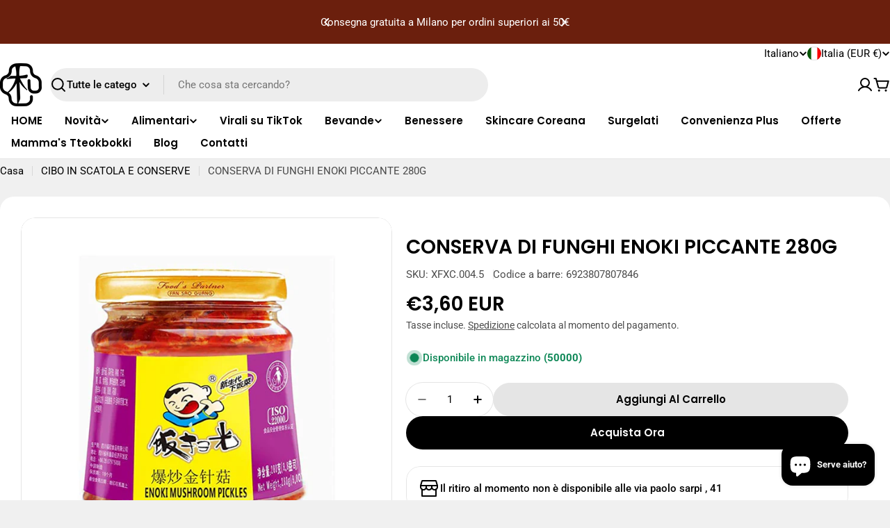

--- FILE ---
content_type: text/html; charset=utf-8
request_url: https://mooood.it/variants/42900714520729/?section_id=pickup-availability
body_size: 1135
content:
<div id="shopify-section-pickup-availability" class="shopify-section">
<pickup-availability-preview class="pickup-availability-preview flex items-center blocks-radius">
    <div class="pickup-availability-icon flex shrink-0"><svg
  class="icon icon-storefront icon--extra-large icon--thick"
  aria-hidden="true"
  focusable="false"
  xmlns="http://www.w3.org/2000/svg"
  width="20"
  height="20"
  viewBox="0 0 20 20"
  fill="none"
>
  <path d="M3.75 10.9055V16.875H16.25V10.9055" stroke="currentColor" stroke-width="1.5" stroke-linecap="round" stroke-linejoin="round"/>
  <path d="M4.21875 3.125H15.7812C15.917 3.12503 16.0491 3.16926 16.1575 3.25101C16.2659 3.33277 16.3447 3.44759 16.382 3.57812L17.5 7.5H2.5L3.62031 3.57812C3.65754 3.44798 3.73601 3.33343 3.84393 3.25172C3.95185 3.17 4.08338 3.12553 4.21875 3.125Z" stroke="currentColor" stroke-width="1.5" stroke-linecap="round" stroke-linejoin="round"/>
  <path d="M7.5 7.5V8.75C7.5 9.41304 7.23661 10.0489 6.76777 10.5178C6.29893 10.9866 5.66304 11.25 5 11.25C4.33696 11.25 3.70107 10.9866 3.23223 10.5178C2.76339 10.0489 2.5 9.41304 2.5 8.75V7.5" stroke="currentColor" stroke-width="1.5" stroke-linecap="round" stroke-linejoin="round"/>
  <path d="M12.5 7.5V8.75C12.5 9.41304 12.2366 10.0489 11.7678 10.5178C11.2989 10.9866 10.663 11.25 10 11.25C9.33696 11.25 8.70107 10.9866 8.23223 10.5178C7.76339 10.0489 7.5 9.41304 7.5 8.75V7.5" stroke="currentColor" stroke-width="1.5" stroke-linecap="round" stroke-linejoin="round"/>
  <path d="M17.5 7.5V8.75C17.5 9.41304 17.2366 10.0489 16.7678 10.5178C16.2989 10.9866 15.663 11.25 15 11.25C14.337 11.25 13.7011 10.9866 13.2322 10.5178C12.7634 10.0489 12.5 9.41304 12.5 8.75V7.5" stroke="currentColor" stroke-width="1.5" stroke-linecap="round" stroke-linejoin="round"/>
</svg>
</div>
    <div class="pickup-availability-info relative flex-grow flex flex-col gap-1"><p class="pickup-availability-info__location font-body-bolder m-0">
          Il ritiro al momento non è disponibile alle <span class="color-foreground">via paolo sarpi , 41</span>
        </p></div>
  </pickup-availability-preview>
  <pickup-availability-drawer id="PopupModal-PickupAvailability-pickup-availability" class="drawer drawer--right drawer--basic" hidden>
    <div class="fixed-overlay" aria-controls="PopupModal-PickupAvailability-pickup-availability"></div>
    <div class="drawer__inner color-scheme-1">
      <button
        class="drawer__close-btn"
        aria-controls="PopupModal-PickupAvailability-pickup-availability"
        aria-label="Vicino"
      >
        <svg
  xmlns="http://www.w3.org/2000/svg"
  aria-hidden="true"
  focusable="false"
  class="icon icon-close icon--medium icon--thick"
  fill="none"
  viewBox="0 0 24 24"
>
  <path d="M18.75 5.13496L5.25 18.8544" stroke="currentColor" stroke-width="1.5" stroke-linecap="round" stroke-linejoin="round"/>
  <path d="M18.75 18.8544L5.25 5.13496" stroke="currentColor" stroke-width="1.5" stroke-linecap="round" stroke-linejoin="round"/>
</svg>

      </button>
      <div class="drawer__body v-scrollable h-full">
        <div class="pickup-availability-header">
          <h2 class="h4 pickup-availability-drawer-title" id="PickupAvailabilityHeading">
            CONSERVA DI FUNGHI ENOKI PICCANTE 280G
          </h2></div>
        <ul class="pickup-availability-list list-unstyled" role="list" data-store-availability-drawer-content><li class="pickup-availability-list__item">
              <h3 class="h5">via paolo sarpi , 41</h3>
              <p class="pickup-availability-list__item-info flex gap-1"></p><address class="pickup-availability-address text-subtext text-sm">
                <p>via paolo sarpi , 41<br>20154 Milano MI<br>Italia</p>
<p>+393314126775</p></address>
            </li></ul>
      </div>
    </div>
  </pickup-availability-drawer></div>